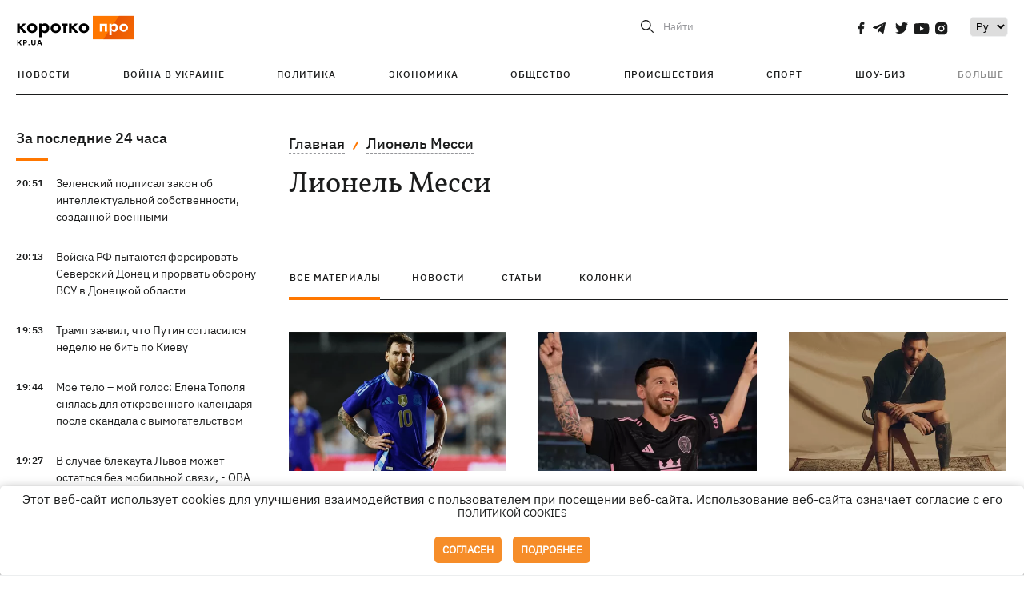

--- FILE ---
content_type: text/html; charset=UTF-8
request_url: https://kp.ua/tag/6628/
body_size: 16064
content:
<!DOCTYPE html>
<html lang="ru">
            <head>
    <meta charset="UTF-8">
    <meta http-equiv="X-UA-Compatible" content="IE=edge">
    <meta name="viewport" content="width=device-width, initial-scale=1">
    <meta name="iua-site-verification" content="a1ffdeb377e59db8d563549272b66c43" />

    
        <title>Лионель Месси. Все публикации по теме Лионель Месси на KP.UA</title>    <meta name="description" content="Актуальные публикации по теме Лионель Месси. Лента всех публикаций по тегу Лионель Месси на kp.ua" class="js-meta" />        
    
                                        
                <link rel="canonical" href="https://kp.ua/tag/6628/"><link rel="alternate" href="https://kp.ua/tag/6628/" hreflang="ru-UA" />        
                <link rel="alternate" href="https://kp.ua/ua/tag/6628/" hreflang="uk-UA">
        
                            <link rel="next" href="https://kp.ua/tag/6628/p2">
            
        
                
            
    <meta property='og:type' content='website'/>

<meta property='og:title' content="Лионель Месси. Все публикации по теме Лионель Месси на KP.UA"/>
<meta name='twitter:title' content="Лионель Месси. Все публикации по теме Лионель Месси на KP.UA">
    <meta property='og:description' content="Актуальные публикации по теме Лионель Месси. Лента всех публикаций по тегу Лионель Месси на kp.ua"/>
    <meta name='twitter:description' content="Актуальные публикации по теме Лионель Месси. Лента всех публикаций по тегу Лионель Месси на kp.ua">
<meta property="og:url" content="https://kp.ua/tag" />
<meta property='og:site_name' content='KP.UA'/>
<meta name='twitter:card' content='summary_large_image'>
<meta name='twitter:site' content='@kp_ukraine'>
<meta name='twitter:creator' content='@kp_ukraine'>            
    <link rel="apple-touch-icon" sizes="180x180" href="/user/favicon/apple-touch-icon.png">
    <link rel="icon" type="image/png" sizes="192x192"  href="/user/favicon/android-chrome-192x192.png">
    <link rel="icon" type="image/png" sizes="512x512" href="/user/favicon/android-chrome-512x512.png">
    <link rel="icon" type="image/png" sizes="32x32" href="/user/favicon/favicon-32x32.png">
    <link rel="icon" type="image/png" sizes="16x16" href="/user/favicon/favicon-16x16.png">
    <link rel="icon" type="image/png" sizes="150x150" href="/user/favicon/mstile-150x150.png">
    <link rel="manifest" href="/user/favicon/site.webmanifest">


    <link rel="preload" href='/user/css/reset.css' as="style"/>
    <link rel="preload" href='/user/css/bn_membrana.css' as="style"/>
    <link rel="preload" href='/user/css/main-new-v7.css' as="style"/>
    <link rel="preload" href='/user/css/fix-v35.css' as="style"/>

    <link rel="stylesheet" href="/user/css/reset.css">
    <link rel="stylesheet" href='/user/css/bn_membrana.css'>
    <link rel="stylesheet" href="/user/css/main-new-v7.css">
    <link rel="stylesheet" href="/user/css/fix-v35.css">
        <script>
        function loadScripts() {
            var script1 = document.createElement('script');
            script1.src = "https://securepubads.g.doubleclick.net/tag/js/gpt.js";
            script1.async = true;
            document.head.appendChild(script1);

            var script2 = document.createElement('script');
            script2.src = "https://cdn.membrana.media/kpu/ym.js";
            script2.async = true;
            document.head.appendChild(script2);
        }
       setTimeout(loadScripts, 4500);
    </script>

    <script>
        window.yieldMasterCmd = window.yieldMasterCmd || [];
        window.yieldMasterCmd.push(function() {
            window.yieldMaster.init({
                pageVersionAutodetect: true
            });
        });
    </script>

    <script src="/user/js/kp_async_actions.js"></script>

    
    <script>
        var loadsrcscache = [];
        load_srcs = function(sources, callback) {
            loadsrcscache.push([sources, callback]);
        }
    </script>
   
   
</head>    
    <body>
        <div data-action="banners" data-place="41" data-page="30" class="sunsite_actions"></div>
        <div data-action="banners" data-place="46" data-page="30" class="sunsite_actions"></div>
        <div id="fb-root"></div>
        
        <!-- (C)2000-2014 Gemius SA - gemiusAudience / kp.ua / All -->
        <script type="text/javascript">
        <!--    //--><![CDATA[//><!--
            setTimeout(function() {
            var pp_gemius_identifier = '.WqVVKd0paG9gXEdrhpca2ZWj55NuYLCTbrLa7y1PXv.O7';
            // lines below shouldn't be edited
            function gemius_pending(i) { window[i] = window[i] || function () { var x = window[i + '_pdata'] = window[i + '_pdata'] || []; x[x.length] = arguments; }; };
            gemius_pending('gemius_hit'); gemius_pending('gemius_event'); gemius_pending('pp_gemius_hit'); gemius_pending('pp_gemius_event');
            (function (d, t) {
                try {
                    var gt = d.createElement(t), s = d.getElementsByTagName(t)[0], l = 'http' + ((location.protocol == 'https:') ? 's' : ''); gt.setAttribute('async', 'async');
                    gt.setAttribute('defer', 'defer'); gt.src = l + '://gaua.hit.gemius.pl/xgemius.js'; s.parentNode.insertBefore(gt, s);
                } catch (e) { }
            })(document, 'script');
            }, 3500);
            //--><!]]>
        </script>

        <div class="sbody 2">
                        
            <!-- Google tag (gtag.js) -->
                        <script>
                // Функция для загрузки скрипта Google Tag Manager
                function loadGoogleTag() {
                    var gtagScript = document.createElement('script');
                    gtagScript.src = "https://www.googletagmanager.com/gtag/js?id=G-59YTSG422H";
                    gtagScript.async = true;
                    document.head.appendChild(gtagScript);
                    window.dataLayer = window.dataLayer || [];
                    function gtag() { dataLayer.push(arguments); }
                    gtag('js', new Date());
                    gtag('set', 'linker', {
                        'domains': ['https://kp.ua']
                    });
                    gtag('config', 'G-59YTSG422H');
                }
                setTimeout(loadGoogleTag, 3500); 
            </script>

           
             <!-- Google tag end (gtag.js) -->
                        <script>
                // Функция для загрузки Google Analytics
                function loadGoogleAnalytics() {
                    (function (i, s, o, g, r, a, m) {
                        i['GoogleAnalyticsObject'] = r; i[r] = i[r] || function () {
                            (i[r].q = i[r].q || []).push(arguments)
                        }, i[r].l = 1 * new Date(); a = s.createElement(o),
                        m = s.getElementsByTagName(o)[0]; a.async = 1; a.src = g; m.parentNode.insertBefore(a, m)
                    })(window, document, 'script', 'https://www.google-analytics.com/analytics.js', 'ga');

                    ga('create', 'UA-2065037-1', 'auto');
                    ga('send', 'pageview');
                }

                setTimeout(loadGoogleAnalytics, 3500); 
            </script>
           

            <div id="comments_base_container"></div>
                                                                    <div data-action="banners" data-place="38" data-page="30" class="sunsite_actions"></div>
            

                                                                                                                                                                                                                                                                                                                                                                                                                                                                                                                                                                                                                                                                                                                                                                                                                                                                                                                                                                                                                                                                                                                                                                                            
                                
<header class="header">
    <div class="container">
        <div class="header__top">
            <div class="header__top__item">
                <a href="/" class="header__logo" data-new="1">
                    <img width="155" height="80" src="/user/img/KP-logo_new.svg" alt="header kp logo">
                </a>
                                            </div>
            
            <div class="header__top__item">
                                                                                                                                        
                        
                                                                                                                                                
                        
                                                            
                
                                                                                                                                <span class="lang_change_mobile" data-lset="2" data-link="/ua/tag/6628/"></span>
                                                    
                
                <form id="search-form" action="/search/" class="header__search">
                    <div id="search-btn" class="header__search-btn"> <span>Найти</span></div>
                    <input id="input-search" name="query" type="search" placeholder="Найти">
                </form>   

                
                <div class="header__social bl">
                                            <a aria-label="social" class="facebook" href="https://www.facebook.com/kp.kyiv"></a>
                                            <a aria-label="social" class="telegram" href="https://telegram.me/kp_in_ua"></a>
                                            <a aria-label="social" class="twitter" href="https://twitter.com/korotko_pro"></a>
                                            <a aria-label="social" class="youtube" href="https://www.youtube.com/user/KievKp"></a>
                                            <a aria-label="social" class="instagram" href="https://www.instagram.com/korotko__pro/"></a>
                                    </div>

                                                        <div class="header__lang">
                        <label for="selectbox" style="border: none; padding: 0"></label><select aria-label="Select" id="selectbox" class="js-lang-switch">
                                                                                <option data-lset="1" value="#" selected>Ру</option>
                                                                                                    <option data-lset="2" value="/ua/tag/6628/">Укр</option>
                                                
                        </select>
                    </div>
                
                <a class="menu-mob" id="butt1">
                    <input type="checkbox" id="checkbox1" class="checkbox1 visuallyHidden">
                    <label for="checkbox1" id="butt">
                        <div class="hamburger hamburger1">
                            <span class="bar bar1"></span>
                            <span class="bar bar2"></span>
                            <span class="bar bar3"></span>
                            <span class="bar bar4"></span>
                        </div>
                    </label>
                </a>
            </div>
        </div>
        
        <div class="header__mobil" id="menu_mobil" style="display: none">

            <div class="header__mobil__item">
                <div class="header__social">
                                            <a class="instagram" href="https://www.instagram.com/korotko__pro/" aria-label="social"><i class="fa fa-instagram" aria-hidden="true"></i></a>
                                            <a class="twitter" href="https://twitter.com/korotko_pro" aria-label="social"><i class="fa fa-twitter" aria-hidden="true"></i></a>
                                            <a class="facebook" href="https://www.facebook.com/kp.kyiv" aria-label="social"><i class="fa fa-facebook" aria-hidden="true"></i></a>
                                            <a class="telegram" href="https://telegram.me/kp_in_ua" aria-label="social"><i class="fa fa-telegram" aria-hidden="true"></i></a>
                                    </div>
                <div class="header__flex">
                    <div class="header__search">
                        <a href=""><i class="fa fa-search" aria-hidden="true"></i> <span>Найти</span></a>
                    </div>
                                            <div class="header__lang">
                            <select id="selectbox1" class="js-lang-switch">
                                                                                    <option data-lset="1" value="#" selected>Ру</option>
                                                                                                    <option data-lset="2" value="/ua/tag/6628/">Укр</option>
                                                
                            </select>
                        </div>
                                    </div>
            </div>

            <div class="header__mobil__item">
                <div class="header__mobil__rubric">Рубрики</div>
                                                 <ul>
                                    <li>
                        <a href="/archive/">Новости</a>
                    </li>
                                    <li>
                        <a href="/war-ukraine-2022/">Война в Украине</a>
                    </li>
                                    <li>
                        <a href="/politics/">Политика</a>
                    </li>
                                    <li>
                        <a href="/economics/">Экономика</a>
                    </li>
                                            </ul>
                    <ul>
                                    <li>
                        <a href="/life/">Общество</a>
                    </li>
                                    <li>
                        <a href="/incidents/">Происшествия</a>
                    </li>
                                    <li>
                        <a href="/sport/">Спорт</a>
                    </li>
                                    <li>
                        <a href="/culture/">Шоу-биз</a>
                    </li>
                                            </ul>
                    <ul>
                                    <li>
                        <a href="/press/">Пресс-центр</a>
                    </li>
                                                                    	               <li><a href="/tag/13434/">Спецпроекты</a></li>
                           <li><a href="https://kp.ua/journal/pdf/archive/2022/">Архив номеров</a></li>
            
                                                </ul>
        
                            </div>

            <div class="header__mobil__item">
                <div class="header__mobil__rubric">Спец. темы</div>
                                                <ul>
                                    <li><a href="/tag/6685/">Вакцинация</a></li>
                                    <li><a href="/tag/1221/">Карантин</a></li>
                                    <li><a href="/tag/1728/">Рынок труда</a></li>
                                    <li><a href="/tag/12877/">Интервью </a></li>
                            </ul>
                    <ul>
                                    <li><a href="/life/ukrainehistory/">История</a></li>
                                    <li><a href="/tag/983/">Прогнозы и гороскопы</a></li>
                                    <li><a href="/tag/13434/">Спецпроекты </a></li>
                            </ul>
        
                            </div>

            <div class="header__mobil__item about">
                                                    <ul>
                                                    <li><a href="/commercial">Реклама на сайте</a></li>
                                                    <li><a href="/about/">О нас</a></li>
                                                    <li><a href="/agreements/">Пользовательское соглашение</a></li>
                                                                    </ul>
                                    <ul>
                                                    <li><a href="/privacy-policy/">Политика конфиденциальности</a></li>
                                                                            <li><a href="/cookies-policy/">Политика использования cookies</a></li>
                                            </ul>
                            </div>

            
        </div>

        <div class="header__menu">
            <nav class="header__menu__box">
                <ul class="header__menu__list">
                                                                <li class="header__menu__item ">
                                                <a class="header__menu__link" href="/archive/">Новости</a>
                                            </li>
                                    <li class="header__menu__item ">
                                                <a class="header__menu__link" href="/war-ukraine-2022/">Война в Украине</a>
                                            </li>
                                    <li class="header__menu__item ">
                                                <a class="header__menu__link" href="/politics/">Политика</a>
                                            </li>
                                    <li class="header__menu__item ">
                                                <a class="header__menu__link" href="/economics/">Экономика</a>
                                            </li>
                                    <li class="header__menu__item ">
                                                <a class="header__menu__link" href="/life/">Общество</a>
                                            </li>
                                    <li class="header__menu__item ">
                                                <a class="header__menu__link" href="/incidents/">Происшествия</a>
                                            </li>
                                    <li class="header__menu__item ">
                                                <a class="header__menu__link" href="/sport/">Спорт</a>
                                            </li>
                                    <li class="header__menu__item ">
                                                <a class="header__menu__link" href="/culture/">Шоу-биз</a>
                                            </li>
                
                    
                                            <li id ='menu__show' class="header__menu__item">
                            <a class="header__menu__link" href="#">Больше</a>
                        </li>
                        <div id="menu-hidden" class="header__menu__hidden">
                            <ul class="header__menu__list">
                                                    <li class="header__menu__item">
                        <a class="header__menu__link" href="/press/">Пресс-центр</a>
                    </li>
                                <li class="header__menu__item">
                    <a class="header__menu__link" href="/tag/13434/">Спецпроекты</a>
                </li>
                            <li class="header__menu__item">
                    <a class="header__menu__link" href="https://kp.ua/journal/pdf/archive/2022/">Архив номеров</a>
                </li>
            
                            </ul>
                        </div>
                                    </ul>
            </nav>
        </div>

    </div>
    </header>

<style>

    @media (max-width: 567px){
       .js-append-news.height .stream_mob_prj_banner .sunsite_actions[data-place="77"]{
        min-height: 308px;
       }
       .face iframe{
            width: 100%;
        }
    }
    
</style>
            <div class="container">
            <div class="content content__flex">
    <div class="content__base content-two">
        <div class="content__flex">
            <div class="content__news hide">
                
                                                                                                                                                                                                                                                                                                                                                                                                                                                                                                                                                                                                                                                                                                                                                                                                                                                                                                                                                                                                                                                                                                                                                                                                                                                                                                                                                                                                                                                                                                                                                                                                                                                                                                                                

                


    <div class="banner_project">
        <div data-action="banners" data-place="42" data-page="30" class="sunsite_actions"></div>
    </div>
<div class="content__news__box scroll">
    <div class="content__news__titles">
                                            <a href="/archive/" class="content__news__title">
            За последние 24 часа
        </a>
            </div>
    
            <div class="js-append-news " data-section="all">
                                                                                                                                                                                        <div class="content__news__item ">
                    <span class="content__time ">
                        20:51
                    </span>
                    <span class="content__block-text">
                        <a class="content__news__link" data-edit="724658,2871" href="/politics/a724658-zelenskij-podpisal-zakon-ob-intellektualnoj-sobstvennosti-sozdannoj-voennymi">Зеленский подписал закон об интеллектуальной собственности, созданной военными</a>
                                                                                                                    </span>
                </div>
                                                
                <style>
                    @media (min-width: 768px) {
                        .nts-ad[data-ym-ad="KPU_ITC"] {display: none}
                    }
                </style>

                                
                                                                                                                                                                <div class="content__news__item ">
                    <span class="content__time ">
                        20:13
                    </span>
                    <span class="content__block-text">
                        <a class="content__news__link" data-edit="724657,2890" href="/incidents/a724657-vojska-rf-pytajutsja-forsirovat-severskij-donets-i-prorvat-oboronu-vsu-v-donetskoj-oblasti">Войска РФ пытаются форсировать Северский Донец и прорвать оборону ВСУ в Донецкой области</a>
                                                                                                                    </span>
                </div>
                                                
                <style>
                    @media (min-width: 768px) {
                        .nts-ad[data-ym-ad="KPU_ITC"] {display: none}
                    }
                </style>

                                
                                                                                                                                                                <div class="content__news__item ">
                    <span class="content__time ">
                        19:53
                    </span>
                    <span class="content__block-text">
                        <a class="content__news__link" data-edit="724655,2871" href="/politics/a724655-tramp-zajavil-chto-putin-sohlasilsja-nedelju-ne-bit-po-kievu-">Трамп заявил, что Путин согласился неделю не бить по Киеву </a>
                                                                                                                    </span>
                </div>
                                                    <div class="stream_mob_prj_banner">
                        <div data-action="banners" data-place="50" data-page="30" class="sunsite_actions"></div>
                    </div>
                                
                <style>
                    @media (min-width: 768px) {
                        .nts-ad[data-ym-ad="KPU_ITC"] {display: none}
                    }
                </style>

                                
                                                                                                                                                                <div class="content__news__item ">
                    <span class="content__time ">
                        19:44
                    </span>
                    <span class="content__block-text">
                        <a class="content__news__link" data-edit="724656,2850" href="/culture/a724656-moe-telo-moj-holos-elena-topolja-snjalas-dlja-otkrovennoho-kalendarja-posle-skandala-s-vymohatelstvom">Мое тело – мой голос: Елена Тополя снялась для откровенного календаря после скандала с вымогательством</a>
                                                                                                                    </span>
                </div>
                                                
                <style>
                    @media (min-width: 768px) {
                        .nts-ad[data-ym-ad="KPU_ITC"] {display: none}
                    }
                </style>

                                
                                                                                                                                                                <div class="content__news__item ">
                    <span class="content__time ">
                        19:27
                    </span>
                    <span class="content__block-text">
                        <a class="content__news__link" data-edit="724654,2898" href="/life/a724654-v-sluchae-blekauta-lvov-mozhet-ostatsja-bez-mobilnoj-svjazi-ova">В случае блекаута Львов может остаться без мобильной связи, - ОВА</a>
                                                                                                                    </span>
                </div>
                                                
                <style>
                    @media (min-width: 768px) {
                        .nts-ad[data-ym-ad="KPU_ITC"] {display: none}
                    }
                </style>

                                
                                                                                                                                                                <div class="content__news__item ">
                    <span class="content__time ">
                        19:13
                    </span>
                    <span class="content__block-text">
                        <a class="content__news__link" data-edit="724653,2898" href="/life/a724653-rossijane-rasprostranjajut-fejkovye-video-s-tolstymi-ukrainskimi-voennymi-i-chinovnikami-">Россияне распространяют фейковые видео с "толстыми" украинскими военными и чиновниками </a>
                                                                                                                    </span>
                </div>
                                                
                <style>
                    @media (min-width: 768px) {
                        .nts-ad[data-ym-ad="KPU_ITC"] {display: none}
                    }
                </style>

                                    <div class="stream_mob_prj_banner">
                        <div data-action="banners" data-place="77" data-page="30" class="sunsite_actions"></div>
                    </div>
                                
                                                                                                                                                                <div class="content__news__item ">
                    <span class="content__time ">
                        19:08
                    </span>
                    <span class="content__block-text">
                        <a class="content__news__link" data-edit="724652,2871" href="/politics/a724652-predlozhenie-dlja-zahida-krasnova-kak-promerskaja-partija-poterjala-podhorodnoe">«Пропозиция» для Загида Краснова: как промэрская партия потеряла Подгородное</a>
                                                                            <span class="photo-news"></span>
                                                                                            </span>
                </div>
                                                
                <style>
                    @media (min-width: 768px) {
                        .nts-ad[data-ym-ad="KPU_ITC"] {display: none}
                    }
                </style>

                                
                                                                                                                                                                <div class="content__news__item ">
                    <span class="content__time ">
                        18:43
                    </span>
                    <span class="content__block-text">
                        <a class="content__news__link" data-edit="724650,2883" href="/economics/a724650-v-pjatnitsu-otkljuchenija-sveta-prodolzhatsja-vo-vsekh-rehionakh-ukrainy-">В пятницу отключения света продолжатся во всех регионах Украины </a>
                                                                                                                    </span>
                </div>
                                                
                <style>
                    @media (min-width: 768px) {
                        .nts-ad[data-ym-ad="KPU_ITC"] {display: none}
                    }
                </style>

                                
                                                                                                                                                                <div class="content__news__item ">
                    <span class="content__time ">
                        18:38
                    </span>
                    <span class="content__block-text">
                        <a class="content__news__link" data-edit="724651,2890" href="/incidents/a724651-rossijane-udarili-shakhedami-po-chastnym-domam-v-krivom-rohe-pohibla-pensionerka">Россияне ударили "шахедами" по частным домам в Кривом Роге - погибла пенсионерка</a>
                                                                                                                    </span>
                </div>
                                                
                <style>
                    @media (min-width: 768px) {
                        .nts-ad[data-ym-ad="KPU_ITC"] {display: none}
                    }
                </style>

                                
                                                                                                                                                                <div class="content__news__item  bgc">
                    <span class="content__time ">
                        18:17
                    </span>
                    <span class="content__block-text">
                        <a class="content__news__link" data-edit="724642,2890" href="/incidents/a724642-podozrevaemoho-v-ubijstve-mera-simeiza-lovili-13-let-i-zaderzhivali-dvazhdy">Подозреваемого в убийстве мэра Симеиза ловили 13 лет и задерживали дважды</a>
                                                                            <span class="photo-news"></span>
                                                                                            </span>
                </div>
                                                
                <style>
                    @media (min-width: 768px) {
                        .nts-ad[data-ym-ad="KPU_ITC"] {display: none}
                    }
                </style>

                                
                                                                                                                                                                <div class="content__news__item ">
                    <span class="content__time ">
                        18:16
                    </span>
                    <span class="content__block-text">
                        <a class="content__news__link" data-edit="724649,2871" href="/politics/a724649-sud-prodlil-soderzhanie-pod-strazhej-kolomojskoho-do-25-marta">Суд продлил содержание под стражей Коломойского до 25 марта</a>
                                                                                                                    </span>
                </div>
                                                
                <style>
                    @media (min-width: 768px) {
                        .nts-ad[data-ym-ad="KPU_ITC"] {display: none}
                    }
                </style>

                                
                                                                                                                                                                <div class="content__news__item ">
                    <span class="content__time ">
                        17:42
                    </span>
                    <span class="content__block-text">
                        <a class="content__news__link" data-edit="724647,2871" href="/politics/a724647-ukraina-importiruet-dostatochnye-obemy-haza-vse-naselenie-obespecheno-zelenskij">Украина импортирует достаточные объемы газа, все население обеспечено, - Зеленский</a>
                                                                                                                    </span>
                </div>
                                                
                <style>
                    @media (min-width: 768px) {
                        .nts-ad[data-ym-ad="KPU_ITC"] {display: none}
                    }
                </style>

                                
                    </div>
    </div>

    <style>
        .nts-ad-h100 {min-height: 100px} 
        @media (min-width: 700px) { 
            .nts-ad[data-ym-ad="KPU_BTC_1"] {display: none} 
        }
    </style>

    <div class="stream_mob_prj_banner">
        <div data-action="banners" data-place="78" data-page="30" class="sunsite_actions"></div>
    </div>

    <a href="/archive/" class="content__news__load">Загрузить еще</a>


    <div class="js-sb-container">
        <div class="banner1 js-sdb">
                        <div data-action="banners" data-place="67" data-page="30" class="sunsite_actions"></div>
        </div>
    </div>

    <script>
        load_srcs(['/user/js/kp-app.js'], function() {let scrollBlock = document.querySelector('.js-sdb');if(scrollBlock) {let newsFeedBtn = document.querySelector('.content__news__load');function setScrollBlock() {if(window.innerWidth > 992) {let blockBounds = newsFeedBtn.getBoundingClientRect();if(blockBounds.top <= 0 && scrollBlock.style.position !== 'fixed') {scrollBlock.style.position = 'fixed';scrollBlock.style.zIndex = '500';scrollBlock.style.top = '150px';}if(blockBounds.top >= 0 && scrollBlock.style.position === 'fixed') {scrollBlock.style.position = '';scrollBlock.style.zIndex = '';scrollBlock.style.top = '';}}}if(document.querySelector('.content__news').clientHeight > 1450) {window.addEventListener('scroll', setScrollBlock);window.addEventListener('resize', setScrollBlock);}}});
    </script>

<script>load_srcs(['/user/js/kp-app.js'], function() {let mainstream = document.querySelector('.js-append-news');let mtpage = 2;let mtblocked = false;let months = {};let lastdate = '2026-1-29';months['1'] = 'января';months['2'] = 'февраля';months['3'] = 'марта';months['4'] = 'апреля';months['5'] = 'мая';months['6'] = 'июня';months['7'] = 'июля';months['8'] = 'августа';months['9'] = 'сентября';months['10'] = 'октября';months['11'] = 'ноября';months['12'] = 'декабря';if(mainstream) {mainstream.addEventListener('wheel', function(e) {if(this.scrollTop >= ((this.scrollHeight - this.clientHeight) - 250)&& (e.detail > 0 || e.wheelDelta < 0)&& !mtblocked) {mtblocked = true;ajax.get(lang + '/actions/ajax_mainstream',{ 'page' : mtpage, 'section' : this.dataset.section },function(data) {data = JSON.parse(data);data = data.ajax_mainstream;mtpage++;if(data.success) {mtblocked = false;let list = data.list;for(let day in list) {if(day != lastdate) {let dt = day.split('-');let mnt = months[dt[1]];let dname = dt[2];mainstream.append(fromHTML( `<div class="content__news__item date">${dname + ' ' + mnt}</div>`));lastdate = day;}list[day].forEach(function(el, idx) {let timeH = `<span class="content__time">${el.time}</span>`;if(el.classes.includes('notice')) {timeH =  `<span class="content__time notice">${el.time}</span>`;let idx = el.classes.indexOf('notice');delete el.classes[idx];}let updatedH = '';if(el.classes.includes('updated')) {updatedH =  `<span class="obn-news">[обновляется]</span>`;let idx = el.classes.indexOf('updated');delete el.classes[idx];}let typH = '';if(el.types.length > 0) {for(let tp in el.types) {typH += `<span class="${el.types[tp]}"></span>`;}}mainstream.append(fromHTML(`<div class="content__news__item ${el.classes.join(' ')}">${timeH}<span class="content__block-text"><a class="content__news__link" data-edit="${el.absnum},${el.ctg}" href="${el.url}">${el.title}</a>${typH}${updatedH}</span></div>`));});if(typeof sunsiteRedactor == 'function'){sunsiteRedactor();}}}});}});}});</script>            </div>
            <div class="content__main rubric tegs">
                <div class="news__block">
                    <ul class="breadcrumb">
                        <li><a href="/">Главная</a></li>
                                                <li><a href="/tag/6628/">Лионель Месси</a></li>
                    </ul>

                    <div class="content__title">
                        <h1>Лионель Месси</h1>
                    </div>

                                        
                                    </div>

                <div class="tabs tabs-tegs">
                    <a class="tabs-link active" href="/tag/6628/">все материалы</a>
                    <a class="tabs-link " href="/tag/news/6628/">новости</a>
                    <a class="tabs-link " href="/tag/articles/6628/">статьи</a>
                    <a class="tabs-link " href="/tag/columns/6628/">колонки</a>

                    <div class="tabs-tegs__item">
                        <div  class="content__box economics">
                                                                                                                                                        <div class="content__tile ">
            
    <a href="/sport/a719398-messi-pobil-istoricheskij-rekord-stav-luchshim-assistentom-na-urovne-sbornykh" class="content__tile-img sunsite_actions " data-action="articles_views" data-absnum="719398">
                    <img srcset="[data-uri] 100w" data-srcset="/img/article/7193/98_tn2-v1760538450.webp 100w" src="/img/article/7193/98_tn2-v1760538450.webp" alt="Месси побил исторический рекорд, став лучшим ассистентом на уровне сборных">
                <span class="counter views views_hide">0</span>
    </a>

    <div class="content__tile-info">
        <div class="content__tile-top">
            <span class="content__tile-date">15 октября 2025</span>
                        <a href="/sport/" class="content__tile-type">Спорт</a>
        </div>
        <a href="/sport/a719398-messi-pobil-istoricheskij-rekord-stav-luchshim-assistentom-na-urovne-sbornykh" data-edit="719398,2921" class="content__tile-title">Месси побил исторический рекорд, став лучшим ассистентом на уровне сборных</a>
    </div>

    <a class="mark" href="/sport/">Спорт</a>
</div>                                                                    <div class="content__tile ">
            
    <a href="/sport/a701353-v-muzee-madam-tjusso-pojavilas-skulptura-lehendarnoho-messi" class="content__tile-img sunsite_actions " data-action="articles_views" data-absnum="701353">
                    <img srcset="[data-uri] 100w" data-srcset="/img/article/7013/53_tn2-v1732969478.webp 100w" src="/img/article/7013/53_tn2-v1732969478.webp" alt="В музее мадам Тюссо появилась скульптура легендарного Месси">
                <span class="counter views views_hide">0</span>
    </a>

    <div class="content__tile-info">
        <div class="content__tile-top">
            <span class="content__tile-date">30 ноября 2024</span>
                        <a href="/sport/" class="content__tile-type">Спорт</a>
        </div>
        <a href="/sport/a701353-v-muzee-madam-tjusso-pojavilas-skulptura-lehendarnoho-messi" data-edit="701353,2921" class="content__tile-title">В музее мадам Тюссо появилась скульптура легендарного Месси</a>
    </div>

    <a class="mark" href="/sport/">Спорт</a>
</div>                                                                    <div class="content__tile ">
            
    <a href="/sport/a698818-messi-stal-samym-titulovannym-futbolistom-v-istorii-po-versii-marca" class="content__tile-img sunsite_actions " data-action="articles_views" data-absnum="698818">
                    <img srcset="[data-uri] 100w" data-srcset="/img/article/6988/18_tn2-v1729193822.webp 100w" src="/img/article/6988/18_tn2-v1729193822.webp" alt="Месси стал самым титулованным футболистом в истории по версии Marca">
                <span class="counter views views_hide">0</span>
    </a>

    <div class="content__tile-info">
        <div class="content__tile-top">
            <span class="content__tile-date">17 октября 2024</span>
                        <a href="/sport/" class="content__tile-type">Спорт</a>
        </div>
        <a href="/sport/a698818-messi-stal-samym-titulovannym-futbolistom-v-istorii-po-versii-marca" data-edit="698818,2921" class="content__tile-title">Месси стал самым титулованным футболистом в истории по версии Marca</a>
    </div>

    <a class="mark" href="/sport/">Спорт</a>
</div>                                                                    <div class="content__tile ">
            
    <a href="/incidents/a694866-ekoaktivisty-vorvalis-v-villu-messi-i-raskrasili-ee-steny" class="content__tile-img sunsite_actions " data-action="articles_views" data-absnum="694866">
                    <img srcset="[data-uri] 100w" data-srcset="/img/article/6948/66_tn2-v1723003357.webp 100w" src="/img/article/6948/66_tn2-v1723003357.webp" alt="Экоактивисты ворвались на виллу Месси и раскрасили стены">
                <span class="counter views views_hide">0</span>
    </a>

    <div class="content__tile-info">
        <div class="content__tile-top">
            <span class="content__tile-date">7 августа 2024</span>
                        <a href="/incidents/" class="content__tile-type">Происшествия</a>
        </div>
        <a href="/incidents/a694866-ekoaktivisty-vorvalis-v-villu-messi-i-raskrasili-ee-steny" data-edit="694866,2890" class="content__tile-title">Экоактивисты ворвались на виллу Месси и раскрасили стены</a>
    </div>

    <a class="mark" href="/incidents/">Происшествия</a>
</div>                                                                    <div class="content__tile ">
            
    <a href="/sport/a678850-messi-vyihral-vosmoj-zolotoj-mjach-i-podnjalsja-za-nim-na-stsenu-vmeste-s-detmi" class="content__tile-img sunsite_actions " data-action="articles_views" data-absnum="678850">
                    <img srcset="[data-uri] 100w" data-srcset="/img/article/6788/50_tn2-v1698704580.webp 100w" src="/img/article/6788/50_tn2-v1698704580.webp" alt="Месси выиграл восьмой "Золотой мяч" и поднялся за ним на сцену вместе с сыновьями">
                <span class="counter views views_hide">0</span>
    </a>

    <div class="content__tile-info">
        <div class="content__tile-top">
            <span class="content__tile-date">30 октября 2023</span>
                        <a href="/sport/" class="content__tile-type">Спорт</a>
        </div>
        <a href="/sport/a678850-messi-vyihral-vosmoj-zolotoj-mjach-i-podnjalsja-za-nim-na-stsenu-vmeste-s-detmi" data-edit="678850,2921" class="content__tile-title">Месси выиграл восьмой "Золотой мяч" и поднялся за ним на сцену вместе с сыновьями</a>
    </div>

    <a class="mark" href="/sport/">Спорт</a>
</div>                                                                    <div class="content__tile ">
            
    <a href="/sport/a673344-bekkhem-ustroil-hromkuju-vecherinku-v-chest-podpisanija-messi-v-svoj-klub-inter-majami" class="content__tile-img sunsite_actions " data-action="articles_views" data-absnum="673344">
                    <img srcset="[data-uri] 100w" data-srcset="/img/article/6733/44_tn2-v1689619305.webp 100w" src="/img/article/6733/44_tn2-v1689619305.webp" alt="Бекхэм устроил громкую "розовую" вечеринку в честь подписания Месси в свой клуб "Интер Майами"">
                <span class="counter views views_hide">0</span>
    </a>

    <div class="content__tile-info">
        <div class="content__tile-top">
            <span class="content__tile-date">17 июля 2023</span>
                        <a href="/sport/" class="content__tile-type">Спорт</a>
        </div>
        <a href="/sport/a673344-bekkhem-ustroil-hromkuju-vecherinku-v-chest-podpisanija-messi-v-svoj-klub-inter-majami" data-edit="673344,2921" class="content__tile-title">Бекхэм устроил громкую "розовую" вечеринку в честь подписания Месси в свой клуб "Интер Майами"</a>
    </div>

    <a class="mark" href="/sport/">Спорт</a>
</div>                                                                    <div class="content__tile ">
            
    <a href="/sport/a671082-messi-podpisal-kontrakt-s-amerikanskim-klubom-inter-majami" class="content__tile-img sunsite_actions " data-action="articles_views" data-absnum="671082">
                    <img srcset="[data-uri] 100w" data-srcset="/img/article/6710/82_tn2-v1686171049.webp 100w" src="/img/article/6710/82_tn2-v1686171049.webp" alt="Месси подписал контракт с американским клубом "Интер Майами"">
                <span class="counter views views_hide">0</span>
    </a>

    <div class="content__tile-info">
        <div class="content__tile-top">
            <span class="content__tile-date">7 июня 2023</span>
                        <a href="/sport/" class="content__tile-type">Спорт</a>
        </div>
        <a href="/sport/a671082-messi-podpisal-kontrakt-s-amerikanskim-klubom-inter-majami" data-edit="671082,2921" class="content__tile-title">Месси подписал контракт с американским клубом "Интер Майами"</a>
    </div>

    <a class="mark" href="/sport/">Спорт</a>
</div>                                                                    <div class="content__tile ">
            
    <a href="/sport/a670820-messi-pokinul-frantsuzskij-klub-pszh" class="content__tile-img sunsite_actions " data-action="articles_views" data-absnum="670820">
                    <img srcset="[data-uri] 100w" data-srcset="/img/article/6708/20_tn2-v1685815460.webp 100w" src="/img/article/6708/20_tn2-v1685815460.webp" alt="Месси покинул французский клуб ПСЖ">
                <span class="counter views views_hide">0</span>
    </a>

    <div class="content__tile-info">
        <div class="content__tile-top">
            <span class="content__tile-date">3 июня 2023</span>
                        <a href="/sport/" class="content__tile-type">Спорт</a>
        </div>
        <a href="/sport/a670820-messi-pokinul-frantsuzskij-klub-pszh" data-edit="670820,2921" class="content__tile-title">Месси покинул французский клуб ПСЖ</a>
    </div>

    <a class="mark" href="/sport/">Спорт</a>
</div>                                                                    <div class="content__tile ">
            
    <a href="/culture/a661435-kruche-jajtsa-post-messi-s-kubkom-mira-stal-samym-zalajkannym-v-instagram" class="content__tile-img sunsite_actions " data-action="articles_views" data-absnum="661435">
                    <img srcset="[data-uri] 100w" data-srcset="/img/article/6614/35_tn2-v1671534716.webp 100w" src="/img/article/6614/35_tn2-v1671534716.webp" alt="Круче яйца: пост Месси с финала чемпионата мира стал самым "залайканным" в Instagram">
                <span class="counter views views_hide">0</span>
    </a>

    <div class="content__tile-info">
        <div class="content__tile-top">
            <span class="content__tile-date">20 декабря 2022</span>
                        <a href="/culture/" class="content__tile-type">Шоу-биз</a>
        </div>
        <a href="/culture/a661435-kruche-jajtsa-post-messi-s-kubkom-mira-stal-samym-zalajkannym-v-instagram" data-edit="661435,2850" class="content__tile-title">Круче яйца: пост Месси с финала чемпионата мира стал самым "залайканным" в Instagram</a>
    </div>

    <a class="mark" href="/culture/">Шоу-биз</a>
</div>                                                                    <div class="content__tile ">
            
    <a href="/sport/a661335-final-chm-2022-messi-protiv-mbappe-ili-lehenda-protiv-chempiona-mira" class="content__tile-img sunsite_actions " data-action="articles_views" data-absnum="661335">
                    <img srcset="[data-uri] 100w" data-srcset="/img/article/6613/35_tn2-v1671349656.webp 100w" src="/img/article/6613/35_tn2-v1671349656.webp" alt="Финал ЧМ-2022: Месси против Мбаппе или легенда против чемпиона мира">
                <span class="counter views views_hide">0</span>
    </a>

    <div class="content__tile-info">
        <div class="content__tile-top">
            <span class="content__tile-date">18 декабря 2022</span>
                        <a href="/sport/" class="content__tile-type">Спорт</a>
        </div>
        <a href="/sport/a661335-final-chm-2022-messi-protiv-mbappe-ili-lehenda-protiv-chempiona-mira" data-edit="661335,2921" class="content__tile-title">Финал ЧМ-2022: Месси против Мбаппе или легенда против чемпиона мира</a>
    </div>

    <a class="mark" href="/sport/">Спорт</a>
</div>                                                                    <div class="content__tile ">
            
    <a href="/sport/a660579-chm-2022-djumfris-unichtozhaet-ssha-a-messi-pobezhdaet-i-zabivaet-hol-v-tysjachnom-matche" class="content__tile-img sunsite_actions " data-action="articles_views" data-absnum="660579">
                    <img srcset="[data-uri] 100w" data-srcset="/img/article/6605/79_tn2-v1670138038.webp 100w" src="/img/article/6605/79_tn2-v1670138038.webp" alt="ЧМ-2022: Дюмфрис уничтожает США, а Месси побеждает и забивает гол в тысячном матче">
                <span class="counter views views_hide">0</span>
    </a>

    <div class="content__tile-info">
        <div class="content__tile-top">
            <span class="content__tile-date">4 декабря 2022</span>
                        <a href="/sport/" class="content__tile-type">Спорт</a>
        </div>
        <a href="/sport/a660579-chm-2022-djumfris-unichtozhaet-ssha-a-messi-pobezhdaet-i-zabivaet-hol-v-tysjachnom-matche" data-edit="660579,2921" class="content__tile-title">ЧМ-2022: Дюмфрис уничтожает США, а Месси побеждает и забивает гол в тысячном матче</a>
    </div>

    <a class="mark" href="/sport/">Спорт</a>
</div>                                                                    <div class="content__tile ">
            
    <a href="/sport/a660423-chm-2022-avstralijskoe-chudo-saudovskaja-pobeda-i-propushchennoe-penalti-messi" class="content__tile-img sunsite_actions " data-action="articles_views" data-absnum="660423">
                    <img srcset="[data-uri] 100w" data-srcset="/img/article/6604/23_tn2-v1669843727.webp 100w" src="/img/article/6604/23_tn2-v1669843727.webp" alt="ЧМ-2022: австралийское чудо, «сюрприз» от саудовцев и дрогнувший Месси">
                <span class="counter views views_hide">0</span>
    </a>

    <div class="content__tile-info">
        <div class="content__tile-top">
            <span class="content__tile-date">30 ноября 2022</span>
                        <a href="/sport/" class="content__tile-type">Спорт</a>
        </div>
        <a href="/sport/a660423-chm-2022-avstralijskoe-chudo-saudovskaja-pobeda-i-propushchennoe-penalti-messi" data-edit="660423,2921" class="content__tile-title">ЧМ-2022: австралийское чудо, «сюрприз» от саудовцев и дрогнувший Месси</a>
    </div>

    <a class="mark" href="/sport/">Спорт</a>
</div>                                                                    <div class="content__tile ">
            
    <a href="/sport/a660273-kto-zakonchit-kareru-posle-mundialja-ot-ronaldu-do-modricha" class="content__tile-img sunsite_actions " data-action="articles_views" data-absnum="660273">
                    <img srcset="[data-uri] 100w" data-srcset="/img/article/6602/73_tn2-v1669640752.webp 100w" src="/img/article/6602/73_tn2-v1669640752.webp" alt="Кто закончит карьеру после мундиаля: от Роналду до Модрича">
                <span class="counter views views_hide">0</span>
    </a>

    <div class="content__tile-info">
        <div class="content__tile-top">
            <span class="content__tile-date">29 ноября 2022</span>
                        <a href="/sport/" class="content__tile-type">Спорт</a>
        </div>
        <a href="/sport/a660273-kto-zakonchit-kareru-posle-mundialja-ot-ronaldu-do-modricha" data-edit="660273,2921" class="content__tile-title">Кто закончит карьеру после мундиаля: от Роналду до Модрича</a>
    </div>

    <a class="mark" href="/sport/">Спорт</a>
</div>                                                                    <div class="content__tile ">
            
    <a href="/sport/a660176-chm-2022-pobedit-li-messi-i-prodolzhitsja-li-aravijskaja-skazka" class="content__tile-img sunsite_actions " data-action="articles_views" data-absnum="660176">
                    <img srcset="[data-uri] 100w" data-srcset="/img/article/6601/76_tn2-v1669449182.webp 100w" src="/img/article/6601/76_tn2-v1669449182.webp" alt="ЧМ-2022: Победит ли Месси и продолжится ли аравийская сказка?">
                <span class="counter views views_hide">0</span>
    </a>

    <div class="content__tile-info">
        <div class="content__tile-top">
            <span class="content__tile-date">26 ноября 2022</span>
                        <a href="/sport/" class="content__tile-type">Спорт</a>
        </div>
        <a href="/sport/a660176-chm-2022-pobedit-li-messi-i-prodolzhitsja-li-aravijskaja-skazka" data-edit="660176,2921" class="content__tile-title">ЧМ-2022: Победит ли Месси и продолжится ли аравийская сказка?</a>
    </div>

    <a class="mark" href="/sport/">Спорт</a>
</div>                                                                    <div class="content__tile ">
            
    <a href="/sport/a640347-messi-vylechilsja-ot-koronavirusa-a-shevchenko-zhdet-rezultatov-testa" class="content__tile-img sunsite_actions " data-action="articles_views" data-absnum="640347">
                    <img srcset="[data-uri] 100w" data-srcset="/img/article/6403/47_tn2-v1641406175.webp 100w" src="/img/article/6403/47_tn2-v1641406175.webp" alt="Месси вылечился от коронавируса, а Шевченко ждет результатов теста">
                <span class="counter views views_hide">0</span>
    </a>

    <div class="content__tile-info">
        <div class="content__tile-top">
            <span class="content__tile-date">5 января 2022</span>
                        <a href="/sport/" class="content__tile-type">Спорт</a>
        </div>
        <a href="/sport/a640347-messi-vylechilsja-ot-koronavirusa-a-shevchenko-zhdet-rezultatov-testa" data-edit="640347,2921" class="content__tile-title">Месси вылечился от коронавируса, а Шевченко ждет результатов теста</a>
    </div>

    <a class="mark" href="/sport/">Спорт</a>
</div>                                                                    <div class="content__tile ">
            
    <a href="/sport/a640123-leo-messi-zabolel-koronavirusom" class="content__tile-img sunsite_actions " data-action="articles_views" data-absnum="640123">
                    <img srcset="[data-uri] 100w" data-srcset="/img/article/6401/23_tn2-v1641140345.webp 100w" src="/img/article/6401/23_tn2-v1641140345.webp" alt="Лео Месси заболел коронавирусом">
                <span class="counter views views_hide">0</span>
    </a>

    <div class="content__tile-info">
        <div class="content__tile-top">
            <span class="content__tile-date">2 января 2022</span>
                        <a href="/sport/" class="content__tile-type">Спорт</a>
        </div>
        <a href="/sport/a640123-leo-messi-zabolel-koronavirusom" data-edit="640123,2921" class="content__tile-title">Лео Месси заболел коронавирусом</a>
    </div>

    <a class="mark" href="/sport/">Спорт</a>
</div>                                                                    <div class="content__tile ">
            
    <a href="/sport/a637512-krishtianu-ronaldu-ne-pojavilsja-na-tseremonii-vruchenija-zolotoho-mjacha-i-obvinil-orhanizatorov-vo-lzhi" class="content__tile-img sunsite_actions " data-action="articles_views" data-absnum="637512">
                    <img srcset="[data-uri] 100w" data-srcset="/img/article/6375/12_tn2-v1638270046.webp 100w" src="/img/article/6375/12_tn2-v1638270046.webp" alt="Криштиану Роналду не появился на церемонии вручения Золотого мяча и обвинил организаторов во лжи">
                <span class="counter views views_hide">0</span>
    </a>

    <div class="content__tile-info">
        <div class="content__tile-top">
            <span class="content__tile-date">30 ноября 2021</span>
                        <a href="/sport/" class="content__tile-type">Спорт</a>
        </div>
        <a href="/sport/a637512-krishtianu-ronaldu-ne-pojavilsja-na-tseremonii-vruchenija-zolotoho-mjacha-i-obvinil-orhanizatorov-vo-lzhi" data-edit="637512,2921" class="content__tile-title">Криштиану Роналду не появился на церемонии вручения Золотого мяча и обвинил организаторов во лжи</a>
    </div>

    <a class="mark" href="/sport/">Спорт</a>
</div>                                                                    <div class="content__tile ">
            
    <a href="/sport/a637485-messi-skazal-chto-levandovski-zasluzhival-zolotoho-mjacha" class="content__tile-img sunsite_actions " data-action="articles_views" data-absnum="637485">
                    <img srcset="[data-uri] 100w" data-srcset="/img/article/6374/85_tn2-v1638254510.webp 100w" src="/img/article/6374/85_tn2-v1638254510.webp" alt="Месси сказал, что Левандовски заслуживал "Золотого мяча"">
                <span class="counter views views_hide">0</span>
    </a>

    <div class="content__tile-info">
        <div class="content__tile-top">
            <span class="content__tile-date">30 ноября 2021</span>
                        <a href="/sport/" class="content__tile-type">Спорт</a>
        </div>
        <a href="/sport/a637485-messi-skazal-chto-levandovski-zasluzhival-zolotoho-mjacha" data-edit="637485,2921" class="content__tile-title">Месси сказал, что Левандовски заслуживал "Золотого мяча"</a>
    </div>

    <a class="mark" href="/sport/">Спорт</a>
</div>                                                                    <div class="content__tile ">
            
    <a href="/sport/a637474-levandovski-ne-dozhdalsja-chuda-messi-v-sedmoj-raz-vyihral-zolotoj-mjach" class="content__tile-img sunsite_actions " data-action="articles_views" data-absnum="637474">
                    <img srcset="[data-uri] 100w" data-srcset="/img/article/6374/74_tn2-v1638253767.webp 100w" src="/img/article/6374/74_tn2-v1638253767.webp" alt="Левандовски не дождался чуда - Месси в седьмой раз выиграл "Золотой мяч"">
                <span class="counter views views_hide">0</span>
    </a>

    <div class="content__tile-info">
        <div class="content__tile-top">
            <span class="content__tile-date">29 ноября 2021</span>
                        <a href="/sport/" class="content__tile-type">Спорт</a>
        </div>
        <a href="/sport/a637474-levandovski-ne-dozhdalsja-chuda-messi-v-sedmoj-raz-vyihral-zolotoj-mjach" data-edit="637474,2921" class="content__tile-title">Левандовски не дождался чуда - Месси в седьмой раз выиграл "Золотой мяч"</a>
    </div>

    <a class="mark" href="/sport/">Спорт</a>
</div>                                                                    <div class="content__tile ">
            
    <a href="/sport/a637181-zinchenko-trolljat-v-sotssetjakh-za-foto-edinoborstva-s-messi-prikosnulsja-k-velikomu" class="content__tile-img sunsite_actions " data-action="articles_views" data-absnum="637181">
                    <img srcset="[data-uri] 100w" data-srcset="/img/article/6371/81_tn2-v1637859305.webp 100w" src="/img/article/6371/81_tn2-v1637859305.webp" alt="Зинченко троллят в соцсетях за фото единоборства с Месси: Прикоснулся к великому!">
                <span class="counter views views_hide">0</span>
    </a>

    <div class="content__tile-info">
        <div class="content__tile-top">
            <span class="content__tile-date">25 ноября 2021</span>
                        <a href="/sport/" class="content__tile-type">Спорт</a>
        </div>
        <a href="/sport/a637181-zinchenko-trolljat-v-sotssetjakh-za-foto-edinoborstva-s-messi-prikosnulsja-k-velikomu" data-edit="637181,2921" class="content__tile-title">Зинченко троллят в соцсетях за фото единоборства с Месси: Прикоснулся к великому!</a>
    </div>

    <a class="mark" href="/sport/">Спорт</a>
</div>                                                                    <div class="content__tile ">
            
    <a href="/sport/a636979-messi-zajavil-chto-vernetsja-v-barselonu-i-posochuvstvoval-kumanu" class="content__tile-img sunsite_actions " data-action="articles_views" data-absnum="636979">
                    <img srcset="[data-uri] 100w" data-srcset="/img/article/6369/79_tn2-v1637690720.webp 100w" src="/img/article/6369/79_tn2-v1637690720.webp" alt="Месси заявил, что вернется в "Барселону", и посочувствовал Куману">
                <span class="counter views views_hide">0</span>
    </a>

    <div class="content__tile-info">
        <div class="content__tile-top">
            <span class="content__tile-date">23 ноября 2021</span>
                        <a href="/sport/" class="content__tile-type">Спорт</a>
        </div>
        <a href="/sport/a636979-messi-zajavil-chto-vernetsja-v-barselonu-i-posochuvstvoval-kumanu" data-edit="636979,2921" class="content__tile-title">Месси заявил, что вернется в "Барселону", и посочувствовал Куману</a>
    </div>

    <a class="mark" href="/sport/">Спорт</a>
</div>                                                                    <div class="content__tile ">
            
    <a href="/sport/a636485-arhentina-vyshla-na-chm-2022-dlja-messi-eto-budet-pjatyj-mundial" class="content__tile-img sunsite_actions " data-action="articles_views" data-absnum="636485">
                    <img srcset="[data-uri] 100w" data-srcset="/img/article/6364/85_tn2-v1637144704.webp 100w" src="/img/article/6364/85_tn2-v1637144704.webp" alt="Аргентина вышла на ЧМ-2022. Для Месси это будет пятый Мундиаль">
                <span class="counter views views_hide">0</span>
    </a>

    <div class="content__tile-info">
        <div class="content__tile-top">
            <span class="content__tile-date">17 ноября 2021</span>
                        <a href="/sport/" class="content__tile-type">Спорт</a>
        </div>
        <a href="/sport/a636485-arhentina-vyshla-na-chm-2022-dlja-messi-eto-budet-pjatyj-mundial" data-edit="636485,2921" class="content__tile-title">Аргентина вышла на ЧМ-2022. Для Месси это будет пятый Мундиаль</a>
    </div>

    <a class="mark" href="/sport/">Спорт</a>
</div>                                                                    <div class="content__tile ">
            
    <a href="/sport/a635234-luchesku-vspomnil-kak-vyihral-u-barselony-match-v-kotorom-debjutiroval-messi" class="content__tile-img sunsite_actions " data-action="articles_views" data-absnum="635234">
                    <img srcset="[data-uri] 100w" data-srcset="/img/article/6352/34_tn2-v1635811293.webp 100w" src="/img/article/6352/34_tn2-v1635811293.webp" alt="Луческу вспомнил, как обыграл "Барселону" в дебютном матче Лео Месси">
                <span class="counter views views_hide">0</span>
    </a>

    <div class="content__tile-info">
        <div class="content__tile-top">
            <span class="content__tile-date">2 ноября 2021</span>
                        <a href="/sport/" class="content__tile-type">Спорт</a>
        </div>
        <a href="/sport/a635234-luchesku-vspomnil-kak-vyihral-u-barselony-match-v-kotorom-debjutiroval-messi" data-edit="635234,2921" class="content__tile-title">Луческу вспомнил, как обыграл "Барселону" в дебютном матче Лео Месси</a>
    </div>

    <a class="mark" href="/sport/">Спорт</a>
</div>                                                                    <div class="content__tile ">
            
    <a href="/sport/705392-provalnyi-start-messy-v-pszh-try-matcha-nol-holov-nol-peredach" class="content__tile-img sunsite_actions " data-action="articles_views" data-absnum="631826">
                    <img srcset="[data-uri] 100w" data-srcset="/img/article/6318/26_tn2-v1632202869.webp 100w" src="/img/article/6318/26_tn2-v1632202869.webp" alt="Провальный старт Месси в ПСЖ: три матча, ноль голов, ноль передач">
                <span class="counter views views_hide">0</span>
    </a>

    <div class="content__tile-info">
        <div class="content__tile-top">
            <span class="content__tile-date">20 сентября 2021</span>
                        <a href="/sport/" class="content__tile-type">Спорт</a>
        </div>
        <a href="/sport/705392-provalnyi-start-messy-v-pszh-try-matcha-nol-holov-nol-peredach" data-edit="631826,2921" class="content__tile-title">Провальный старт Месси в ПСЖ: три матча, ноль голов, ноль передач</a>
    </div>

    <a class="mark" href="/sport/">Спорт</a>
</div>                                                                    <div class="content__tile ">
            
    <a href="/sport/705391-monfys-povel-svytolynu-v-effektnom-holubom-plate-pohlazet-na-messy" class="content__tile-img sunsite_actions " data-action="articles_views" data-absnum="631825">
                    <img srcset="[data-uri] 100w" data-srcset="/img/article/6318/25_tn2-v1632137525.jpg 100w" src="/img/article/6318/25_tn2-v1632137525.jpg" alt="Монфис повел Свитолину в эффектном голубом платье поглазеть на Месси">
                <span class="counter views views_hide">0</span>
    </a>

    <div class="content__tile-info">
        <div class="content__tile-top">
            <span class="content__tile-date">20 сентября 2021</span>
                        <a href="/sport/" class="content__tile-type">Спорт</a>
        </div>
        <a href="/sport/705391-monfys-povel-svytolynu-v-effektnom-holubom-plate-pohlazet-na-messy" data-edit="631825,2921" class="content__tile-title">Монфис повел Свитолину в эффектном голубом платье поглазеть на Месси</a>
    </div>

    <a class="mark" href="/sport/">Спорт</a>
</div>                                                                    <div class="content__tile ">
            
    <a href="/sport/705103-obzor-lyhy-chempyonov-messy-neimar-y-mbappe-ne-spravylys-s-komandoi-hde-yhraet-ukraynets-eduard-sobol" class="content__tile-img sunsite_actions " data-action="articles_views" data-absnum="631486">
                    <img srcset="[data-uri] 100w" data-srcset="/img/article/6314/86_tn2-v1631773448.jpg 100w" src="/img/article/6314/86_tn2-v1631773448.jpg" alt="Обзор Лиги чемпионов: Месси, Неймар и Мбаппе не справились с командой, где играет украинец Эдуард Соболь">
                <span class="counter views views_hide">0</span>
    </a>

    <div class="content__tile-info">
        <div class="content__tile-top">
            <span class="content__tile-date">16 сентября 2021</span>
                        <a href="/sport/" class="content__tile-type">Спорт</a>
        </div>
        <a href="/sport/705103-obzor-lyhy-chempyonov-messy-neimar-y-mbappe-ne-spravylys-s-komandoi-hde-yhraet-ukraynets-eduard-sobol" data-edit="631486,2921" class="content__tile-title">Обзор Лиги чемпионов: Месси, Неймар и Мбаппе не справились с командой, где играет украинец Эдуард Соболь</a>
    </div>

    <a class="mark" href="/sport/">Спорт</a>
</div>                                                                    <div class="content__tile ">
            
    <a href="/sport/704746-messy-pobyl-rekord-pele" class="content__tile-img sunsite_actions " data-action="articles_views" data-absnum="631122">
                    <img srcset="[data-uri] 100w" data-srcset="/img/article/6311/22_tn2-v1631447798.png 100w" src="/img/article/6311/22_tn2-v1631447798.png" alt="Месси побил рекорд Пеле">
                <span class="counter views views_hide">0</span>
    </a>

    <div class="content__tile-info">
        <div class="content__tile-top">
            <span class="content__tile-date">10 сентября 2021</span>
                        <a href="/sport/" class="content__tile-type">Спорт</a>
        </div>
        <a href="/sport/704746-messy-pobyl-rekord-pele" data-edit="631122,2921" class="content__tile-title">Месси побил рекорд Пеле</a>
    </div>

    <a class="mark" href="/sport/">Спорт</a>
</div>                                                                    <div class="content__tile ">
            
    <a href="/sport/703880-messy-debuityroval-v-pszh" class="content__tile-img sunsite_actions " data-action="articles_views" data-absnum="630084">
                    <img srcset="[data-uri] 100w" data-srcset="/img/article/6300/84_tn2-v1630658033.jpg 100w" src="/img/article/6300/84_tn2-v1630658033.jpg" alt="Месси дебютировал за ПСЖ">
                <span class="counter views views_hide">0</span>
    </a>

    <div class="content__tile-info">
        <div class="content__tile-top">
            <span class="content__tile-date">30 августа 2021</span>
                        <a href="/sport/" class="content__tile-type">Спорт</a>
        </div>
        <a href="/sport/703880-messy-debuityroval-v-pszh" data-edit="630084,2921" class="content__tile-title">Месси дебютировал за ПСЖ</a>
    </div>

    <a class="mark" href="/sport/">Спорт</a>
</div>                                                                    <div class="content__tile ">
            
    <a href="/sport/702641-platok-kotorym-messy-utyral-slezy-ukhodia-yz-barsy-prodaetsia-za-myllyon-evro" class="content__tile-img sunsite_actions " data-action="articles_views" data-absnum="628781">
                    <img srcset="[data-uri] 100w" data-srcset="/img/article/6287/81_tn2-v1630659114.jpg 100w" src="/img/article/6287/81_tn2-v1630659114.jpg" alt="Платок, которым Месси утирал слезы, уходя из "Барсы", продается за миллион евро">
                <span class="counter views views_hide">0</span>
    </a>

    <div class="content__tile-info">
        <div class="content__tile-top">
            <span class="content__tile-date">13 августа 2021</span>
                        <a href="/sport/" class="content__tile-type">Спорт</a>
        </div>
        <a href="/sport/702641-platok-kotorym-messy-utyral-slezy-ukhodia-yz-barsy-prodaetsia-za-myllyon-evro" data-edit="628781,2921" class="content__tile-title">Платок, которым Месси утирал слезы, уходя из "Барсы", продается за миллион евро</a>
    </div>

    <a class="mark" href="/sport/">Спорт</a>
</div>                                                                    <div class="content__tile ">
            
    <a href="/sport/702485-messy-s-zhenoi-proyzvel-v-paryzhe-furor-kohda-ya-pryletel-zdes-tsarylo-bezumye" class="content__tile-img sunsite_actions " data-action="articles_views" data-absnum="628616">
                    <img srcset="[data-uri] 100w" data-srcset="/img/article/6286/16_tn2-v1630659041.jpg 100w" src="/img/article/6286/16_tn2-v1630659041.jpg" alt="Месси с женой произвел в Париже фурор: Когда я прилетел, здесь царило безумие">
                <span class="counter views views_hide">0</span>
    </a>

    <div class="content__tile-info">
        <div class="content__tile-top">
            <span class="content__tile-date">11 августа 2021</span>
                        <a href="/sport/" class="content__tile-type">Спорт</a>
        </div>
        <a href="/sport/702485-messy-s-zhenoi-proyzvel-v-paryzhe-furor-kohda-ya-pryletel-zdes-tsarylo-bezumye" data-edit="628616,2921" class="content__tile-title">Месси с женой произвел в Париже фурор: Когда я прилетел, здесь царило безумие</a>
    </div>

    <a class="mark" href="/sport/">Спорт</a>
</div>                                                                                    </div>
                    </div>
                </div>
                        
                
    
    <div class="pagination">
                
                                            <a class="active" href="#">1</a>
                                                <a href="/tag/6628/p2">2</a>
                                                <a href="/tag/6628/p3">3</a>
                                                <a href="/tag/6628/p4">4</a>
                                                <a href="/tag/6628/p5">5</a>
                    
                            <a href="#">...</a>
            <a href="/tag/6628/p8">8</a>
        
                 
            <a class="pagination-arrow" href="/tag/6628/p2">
                <img src="/user/img/arrow-point-to-right.svg">
            </a>
            </div>
            </div>
        </div>
    </div>
</div>            </div>

                <div data-action="banners" data-place="60" data-page="30" class="sunsite_actions"></div>

<footer class="footer">
    <div class="container">
        <div class="footer__box">
            <div class="footer__contact">
                                <a href="/map/">Контакты</a>
                <a href="/about/">Авторы</a>
            </div>
            <div class="footer__menu">
                <nav>
                    <ul>
                                                    <li><a href="/commercial">Реклама на сайте</a></li>
                                                    <li><a href="/about/">О нас</a></li>
                                                    <li><a href="/agreements/">Пользовательское соглашение</a></li>
                                                    <li><a href="/privacy-policy/">Политика конфиденциальности</a></li>
                                            </ul>
                </nav>
            </div>
            <div class="footer__send">
                <div class="footer__email">
                    <span>Отправить письмо</span>
                    <div class="header__social">
                    <a class="email" href="/cdn-cgi/l/email-protection#82f1f6e7f2e3ece7ece9edc2e9f2acf7e3"></a>
                    </div>
                </div>
                <div class="footer__soc">
                    <span>Написать в соцсетях</span>
                    <div class="header__social">
                                                    <a aria-label="social" class="facebook" href="https://www.facebook.com/kp.kyiv"></a>
                                                    <a aria-label="social" class="telegram" href="https://telegram.me/kp_in_ua"></a>
                                                    <a aria-label="social" class="twitter" href="https://twitter.com/korotko_pro"></a>
                                                    <a aria-label="social" class="youtube" href="https://www.youtube.com/user/KievKp"></a>
                                                    <a aria-label="social" class="instagram" href="https://www.instagram.com/korotko__pro/"></a>
                                            </div>
                </div>
            </div>
            <div class="header__social bl">
                                    <a aria-label="social" class="facebook" href="https://www.facebook.com/kp.kyiv"></a>
                                    <a aria-label="social" class="telegram" href="https://telegram.me/kp_in_ua"></a>
                                    <a aria-label="social" class="twitter" href="https://twitter.com/korotko_pro"></a>
                                    <a aria-label="social" class="youtube" href="https://www.youtube.com/user/KievKp"></a>
                                    <a aria-label="social" class="instagram" href="https://www.instagram.com/korotko__pro/"></a>
                            </div>
        </div>
        <div class="footer__box">
            <div class="footer__info">
                <span>Материалы под рубриками «Новости компании», «PR» и «Факт» размещены на правах рекламы</span>
                <span>Использование материалов разрешается при размещении активной гиперссылки на KP.UA в первом абзаце.</span>
                <span>© ООО «ЮЛАВ МЕДИА»,2026. Все права защищены.</span>
                            </div>
            
            <div class="footer__design live-internet-counter">
            </div>

                             <div class="footer__design">
                    <span>Дизайн</span>
                    <span aria-label="design" target="_blank">
                        <img class="footer__design__img-desc" src="/user/img/design.png" alt="">
                    </span>
                    <span aria-label="design" target="_blank">
                        <img class="footer__design__img-mob" src="/user/img/design-mob.png" alt="">
                    </span>
                </div>
                    </div>
    </div>
</footer>            <script data-cfasync="false" src="/cdn-cgi/scripts/5c5dd728/cloudflare-static/email-decode.min.js"></script><script>
                var lang = '';
                var root_domain = location.hostname;
                var _addr = document.location.protocol + '//' + root_domain + (location.port != '' ? ':' + location.port : '');
                var sun_root_section = 30;
                var sun_section = 30;
                var sun_article = 0;
                var phrase = {};

                function sunsite_after_banners() { 
                    load_srcs(['/user/js/kp-app-v6.js'], function() {
                        load_srcs(['/user/js/branding-v2.js'], function() {
                            startupBranding();
                            (sunsite_inits['banners_enable'] = function() { 
                                let niframe = document.querySelector('iframe[title="iframe"]');
                                if(niframe) {
                                }
                            })();
                        });
                    });
                    
                                    }

                function fix_fslightbox_source() {
                    var fs_all_elements = document.querySelectorAll('a[data-fslightbox="gallery"]');
                    if(fs_all_elements.length > 0) {
                        fs_all_elements.forEach(function(item){
                            var href_fs = item.href;
                            href_fs = href_fs.replace('.JPG', '.jpg');
                            href_fs = href_fs.replace('.PNG', '.png');
                            href_fs = href_fs.replace('.GIF', '.gif');
                            href_fs = href_fs.replace('.JPEG', '.jpeg');
                            item.href = href_fs;
                        });
                    }
                }

                
                load_srcs(['/user/js/kp-app-v6.js'], function() {
                    kp_front_startup();

                    let header = document.querySelector('.header');
                    document.addEventListener('scroll', function() {
                        if(window.scrollY >= 20) {
                            header.classList.add('header-top');
                        } else {
                            header.classList.remove('header-top');
                        }
                    });
                                    });

                function sunsite_action_stat(data){}
            </script>

            <div class="choose-language" style="display:none">
                <div class="choose-language__title">
                    Читать
                </div>
                <div class="choose-language__buttons choose-language__flex">
                    <a href="/ua/" data-slang="ua" class="choose-language__button">На украинском</a>
                    <a href="/" data-slang="ru" class="choose-language__button">На русском</a>
                </div>
            </div>
        </div>

        <i data-action="profile" class="sunsite_actions" style="display:none;"></i>

        <script>
            var sunsite_protocol = 'https://';
            var server = 'https://kp.ua';
        </script>

        <script src="/user/js/sunsite-front-dev-v15.js" charset="utf-8" defer></script>
        <script src="/user/js/oauth_social.js"></script>

        <style>
    .modal_policy.active{
        display: block;
    }
    .modal_policy {
        position: fixed;
        bottom: 0;
        left: 0;
        width: 100%;
        z-index: 200002;
        display: none;
        vertical-align: middle;
    }
    .modal_policy .modal-dialog {
        position: relative;
        width: auto;
        top: 40%;
    }
    .modal_policy .modal-content-policy {
        position: relative;
        display: flex;
        flex-direction: column;
        background-color: #fff;
        background-clip: padding-box;
        border-radius: .3rem;
        outline: 0;
    }
    @media (min-width: 768px) {
        .modal_policy .modal-content-policy {
            box-shadow: 0 5px 15px rgba(0, 0, 0, .5);
        }
    }
    .modal_policy .modal-header {
        display: flex;
        align-items: center;
        justify-content: space-between;
        border-bottom: 1px solid #eceeef;
        flex-direction: column;
    }
    .modal_policy .modal-links a{
        background: #f68d29;
        color: white!important;
        padding: 8px;
        font-size: 13px;
        text-decoration: none!important;
        font-weight: bold;
        border-radius: 5px;
        border: 2px solid #f68d29;
    }
    .modal_policy .modal-links a:first-child{
        margin-right: 10px;
    }
    .modal_policy .modal-links a:hover{
        background: white;
        color: #f68d29!important;
        border: 2px solid #f68d29;
    }
    .modal_policy .modal-links{
        margin: 15px 0 15px;
    }
    .modal_policy .modal-body {
        position: relative;
        flex: 1 1 auto;
        padding: 8px;
        overflow: auto;
        text-align: center;
        font-size: 16px;
    }
</style>
<div id="openModal" class="modal_policy" >
    <div class="modal-dialog">
        <div class="modal-content-policy">
            <div class="modal-header">
                <div class="modal-body">
                    Этот веб-сайт использует cookies для улучшения взаимодействия с пользователем при посещении веб-сайта. Использование веб-сайта означает согласие с его <a href="/cookies-policy/" target="_blank">политикой cookies</a>
                </div>
                <div class="modal-links">
                    <a href="#" class="js-agree">Согласен</a>
                    <a target="_blank" href="/agreements/#Cookie">Подробнее</a>
                </div>
            </div>
        </div>
    </div>
</div>
<script>
    document.addEventListener('DOMContentLoaded', function() {
        function setCookie(name, value, days) {
            var expires = "";
            if (days) {
                var date = new Date();
                date.setTime(date.getTime() + (days*24*60*60*1000));
                expires = "; expires=" + date.toUTCString();
            }
            document.cookie = name + "=" + (value || "")  + expires + "; path=/";
        }
        function getCookie(name) {
            var nameEQ = name + "=";
            var ca = document.cookie.split(';');
            for(var i=0;i < ca.length;i++) {
                var c = ca[i];
                while (c.charAt(0)==' ') c = c.substring(1,c.length);
                if (c.indexOf(nameEQ) == 0) return c.substring(nameEQ.length,c.length);
            }
            return null;
        }
        
        let modal_policy = document.querySelector('#openModal');
        let agree_policy = document.querySelector('.js-agree');

        if(getCookie('agree') != 1) {
            modal_policy.classList.add('active');
        }

        agree_policy.addEventListener('click', function(e) {
            e.preventDefault();
            setCookie('agree', 1, 90);
            modal_policy.classList.remove('active');
        });
    });
</script>
       <script>
            function loadOtherFonts() {
                var fonts = [
                    {
                        href: '/user/libs/fonts/Vollkorn-SemiboldItalic.woff',
                        type: 'woff',
                        fontFamily: 'Vollkorn-SemiboldItalic'
                    },
                    {
                        href: '/user/libs/fonts/Vollkorn-Semibold.woff',
                        type: 'woff',
                        fontFamily: 'Vollkorn-Semibold'
                    },
                    {
                        href: '/user/libs/fonts/IBMPlexSans-Light.woff',
                        type: 'woff',
                        fontFamily: 'IBMPlexSans-Light'
                    },
                    {
                        href: '/user/libs/fonts/IBMPlexSans-Medium.woff',
                        type: 'woff',
                        fontFamily: 'IBMPlexSans-Medium'
                    }
                ];
                fonts.forEach(function(font) {
                    var fontFace = new FontFace(font.fontFamily, `url(${font.href}) format('${font.type}')`, {
                        display: 'swap'
                    });
                    fontFace.load().then(function(loadedFont) {
                        document.fonts.add(loadedFont);
                    }).catch(function(error) {
                        
                    });
                });
            }
            function loadVollkornRegular() {
                var regularFont = new FontFace('Vollkorn-Regular', 'url(/user/libs/fonts/Vollkorn-Regular.woff2)', {
                    display: 'swap'
                });
                regularFont.load().then(function(loadedFont) {
                    document.fonts.add(loadedFont);
                }).catch(function(error) {
                    
                });
            }
                            loadVollkornRegular();
                        if (window.matchMedia("(max-width: 568px)").matches) {
                setTimeout(loadOtherFonts, 3800);
            } else {
                loadOtherFonts();
            }
        </script>

           
    <script defer src="https://static.cloudflareinsights.com/beacon.min.js/vcd15cbe7772f49c399c6a5babf22c1241717689176015" integrity="sha512-ZpsOmlRQV6y907TI0dKBHq9Md29nnaEIPlkf84rnaERnq6zvWvPUqr2ft8M1aS28oN72PdrCzSjY4U6VaAw1EQ==" data-cf-beacon='{"version":"2024.11.0","token":"b43ca6ff51bf4686b69674d8960687e0","r":1,"server_timing":{"name":{"cfCacheStatus":true,"cfEdge":true,"cfExtPri":true,"cfL4":true,"cfOrigin":true,"cfSpeedBrain":true},"location_startswith":null}}' crossorigin="anonymous"></script>
</body>
</html>
